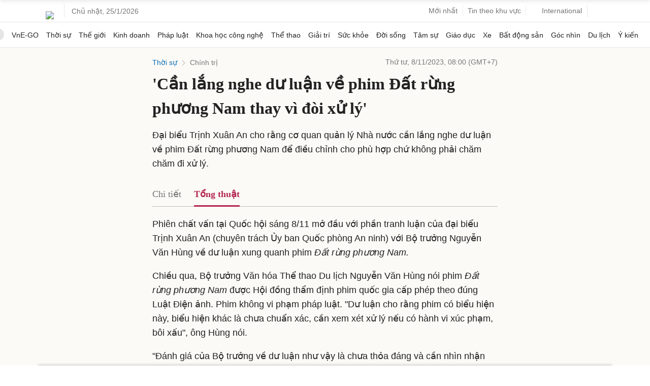

--- FILE ---
content_type: application/javascript; charset=utf-8
request_url: https://fundingchoicesmessages.google.com/f/AGSKWxVRqtmAV-A3PQai897a4zE1SkhP3U-AZEx1qMhTX7Su9nzrldgrhZteMb0uwHC-I9tOXQx9rRLV67nPlvBsD1KEq0Brw0rRjQN7I208XD6HgwAOTC6rKSIIvui72FC7V_1fhzd8ICaDwqa5-ZGGdK9tOyrAeiyvCiCIuAhxNKhI6nwm3Nxw4hllL8y4/_/requestmyspacead./header_ad_/adstx./adsense3./adiframe2.
body_size: -1288
content:
window['b2ec6d17-8ac3-4c73-9a83-e9b427e4a00d'] = true;